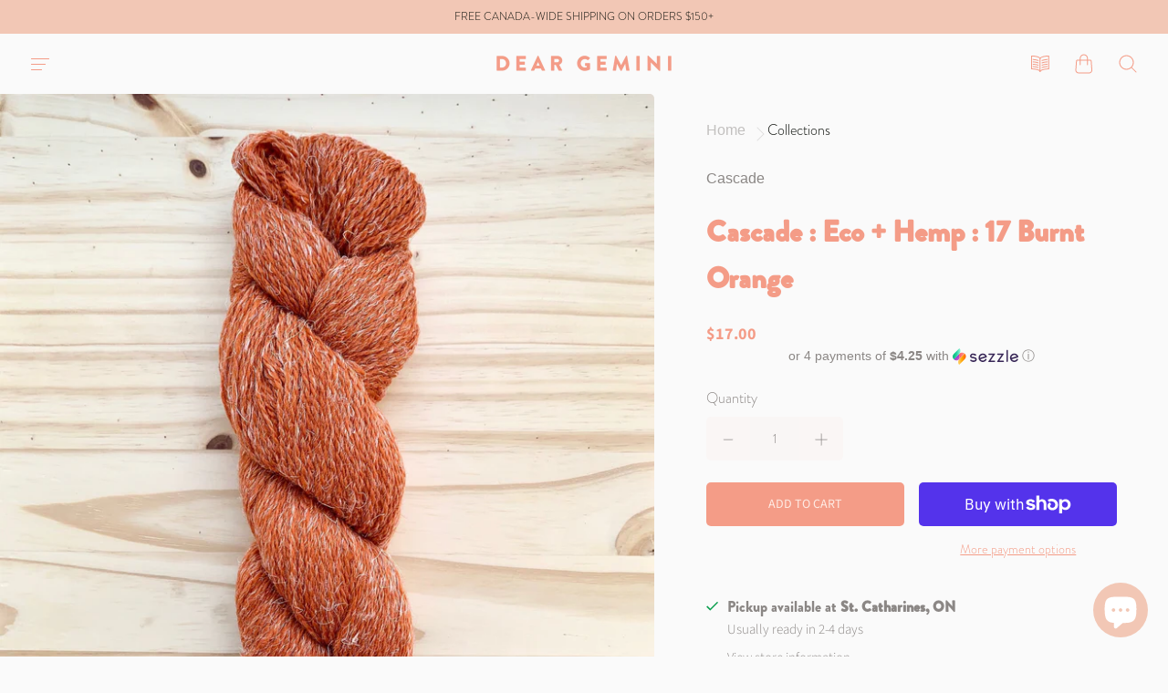

--- FILE ---
content_type: text/html; charset=utf-8
request_url: https://deargemini.com/pages/meet-debbie?view=story.ajax
body_size: 2348
content:

<div id="shopify-section-static-story" class="shopify-section section-static-story"><script
  type="application/json"
  data-section-id="static-story"
  data-section-type="static-story"
>
</script>


  <div
    class="story-block story-block-image-with-text-overlay"
    data-story-block="image-with-text-overlay"
    data-story-id="static-story-0"
    
  >
    
        







<section
  class="image-block "
  data-image-block
>
  <div class="image-block-inner">
    <div
      class="
        image-block-image
        
        image-block-image-styled
      "
      data-object-fit-item
      data-image-block-image
    >
      
      

      
        

  
    <noscript data-rimg-noscript>
      <img
        
          src="//deargemini.com/cdn/shop/files/DEAR_GEMINI_STORY_1160x560.png?v=1640921129"
        

        alt=""
        data-rimg="noscript"
        srcset="//deargemini.com/cdn/shop/files/DEAR_GEMINI_STORY_1160x560.png?v=1640921129 1x"
        
        
        
      >
    </noscript>
  

  <img
    
      src="//deargemini.com/cdn/shop/files/DEAR_GEMINI_STORY_1160x560.png?v=1640921129"
    
    alt=""

    
      data-rimg="lazy"
      data-rimg-scale="1"
      data-rimg-template="//deargemini.com/cdn/shop/files/DEAR_GEMINI_STORY_{size}.png?v=1640921129"
      data-rimg-max="1160x560"
      data-rimg-crop="false"
      
      srcset="data:image/svg+xml;utf8,<svg%20xmlns='http://www.w3.org/2000/svg'%20width='1160'%20height='560'></svg>"
    

    
    
    
  >




      
    </div><div
      class="      image-block-content      text-layout-right      "
      
      data-image-block-content
    >
      
        <h3 class="image-block-subheading">MAKER &amp; OWNER</h3>
      

      
        <h2 class="image-block-heading">MEET DEBBIE</h2>
      

      

      

      
    </div>
  </div>

  
</section>

      
  </div>

  <div
    class="story-block story-block-rich-text"
    data-story-block="rich-text"
    data-story-id="9cd02ae1-7a6d-46d6-bffe-562fdb1f7c2b"
    
  >
    
        <section class="text-block background-alternate">
  <div class="text-block-inner">
    <div class="text-block-border">
      <div class="text-block-content text-layout-left">
        

        
          <h2 class="text-block-heading">WELCOME TO MY CREATIVE SPACE</h2>
        

        
          <div class="text-block-text rte">
            <p>I have studied and worked in textiles since 2007. I am a graduate of the Craft and Design Textiles program at Sheridan College. My first textile love was knitting but I have grown to love so many processes throughout the years, from embroidery to felting to block printing and screen printing. In my final year at Sheridan, my thesis work was about quilting and natural dyeing, and this is still the focus of my work today.</p><p>I strive to stock my little online shop with with curated selection of sewing, knitting and crafting supplies that are conscientious and thoughtful. You will find that all the fabrics and yarns are constructed of natural fibres, with a focus on organically grown fibres. Throughout the next year, I will continue to add handmade items to the shop, and I can't wait to hear what you think of them. </p><p>Here's to more making, mending, and doing our best to live slower and more thoughtful lives.</p><p>Thank you so much for stopping by,</p><p>Debbie</p>
          </div>
        
      </div>
    </div>
  </div>
</section>

      
  </div>

  <div
    class="story-block story-block-gallery"
    data-story-block="gallery"
    data-story-id="static-story-2"
    
  >
    
        
        
        
        

        
        

        






<section class="gallery background-default">
  

  <div class="gallery-grid gallery-grid-3" data-gallery>
    
        <div class="gallery-grid-column" data-gallery-slide>
          <div class="gallery-image">
            

  
    <noscript data-rimg-noscript>
      <img
        
          src="//deargemini.com/cdn/shop/files/Dear-Gemini-070_384x577.jpg?v=1640719172"
        

        alt=""
        data-rimg="noscript"
        srcset="//deargemini.com/cdn/shop/files/Dear-Gemini-070_384x577.jpg?v=1640719172 1x, //deargemini.com/cdn/shop/files/Dear-Gemini-070_768x1154.jpg?v=1640719172 2x, //deargemini.com/cdn/shop/files/Dear-Gemini-070_1064x1598.jpg?v=1640719172 2.77x"
        
        
        
      >
    </noscript>
  

  <img
    
      src="//deargemini.com/cdn/shop/files/Dear-Gemini-070_384x577.jpg?v=1640719172"
    
    alt=""

    
      data-rimg="lazy"
      data-rimg-scale="1"
      data-rimg-template="//deargemini.com/cdn/shop/files/Dear-Gemini-070_{size}.jpg?v=1640719172"
      data-rimg-max="1065x1600"
      data-rimg-crop="false"
      
      srcset="data:image/svg+xml;utf8,<svg%20xmlns='http://www.w3.org/2000/svg'%20width='384'%20height='577'></svg>"
    

    
    
    
  >




          </div>
        </div>
        <div class="gallery-grid-column" data-gallery-slide>
          <div class="gallery-image">
            

  
    <noscript data-rimg-noscript>
      <img
        
          src="//deargemini.com/cdn/shop/files/Dear-Gemini-078_384x577.jpg?v=1640719230"
        

        alt=""
        data-rimg="noscript"
        srcset="//deargemini.com/cdn/shop/files/Dear-Gemini-078_384x577.jpg?v=1640719230 1x, //deargemini.com/cdn/shop/files/Dear-Gemini-078_768x1154.jpg?v=1640719230 2x, //deargemini.com/cdn/shop/files/Dear-Gemini-078_1064x1598.jpg?v=1640719230 2.77x"
        
        
        
      >
    </noscript>
  

  <img
    
      src="//deargemini.com/cdn/shop/files/Dear-Gemini-078_384x577.jpg?v=1640719230"
    
    alt=""

    
      data-rimg="lazy"
      data-rimg-scale="1"
      data-rimg-template="//deargemini.com/cdn/shop/files/Dear-Gemini-078_{size}.jpg?v=1640719230"
      data-rimg-max="1065x1600"
      data-rimg-crop="false"
      
      srcset="data:image/svg+xml;utf8,<svg%20xmlns='http://www.w3.org/2000/svg'%20width='384'%20height='577'></svg>"
    

    
    
    
  >




          </div>
        </div>
        <div class="gallery-grid-column" data-gallery-slide>
          <div class="gallery-image">
            

  
    <noscript data-rimg-noscript>
      <img
        
          src="//deargemini.com/cdn/shop/files/Dear-Gemini-077_384x577.jpg?v=1640719172"
        

        alt=""
        data-rimg="noscript"
        srcset="//deargemini.com/cdn/shop/files/Dear-Gemini-077_384x577.jpg?v=1640719172 1x, //deargemini.com/cdn/shop/files/Dear-Gemini-077_768x1154.jpg?v=1640719172 2x, //deargemini.com/cdn/shop/files/Dear-Gemini-077_1064x1598.jpg?v=1640719172 2.77x"
        
        
        
      >
    </noscript>
  

  <img
    
      src="//deargemini.com/cdn/shop/files/Dear-Gemini-077_384x577.jpg?v=1640719172"
    
    alt=""

    
      data-rimg="lazy"
      data-rimg-scale="1"
      data-rimg-template="//deargemini.com/cdn/shop/files/Dear-Gemini-077_{size}.jpg?v=1640719172"
      data-rimg-max="1065x1600"
      data-rimg-crop="false"
      
      srcset="data:image/svg+xml;utf8,<svg%20xmlns='http://www.w3.org/2000/svg'%20width='384'%20height='577'></svg>"
    

    
    
    
  >




          </div>
        </div>
      
  </div>
</section>

      
  </div>

  <div
    class="story-block story-block-features-list"
    data-story-block="features-list"
    data-story-id="static-story-4"
    
  >
    
        











<div
  class="
    features-list
    background-alternate
    
  "
>
  
    <div class="features-list-header">
      

      
        <h2 class="features-list-heading">SOME WAYS I LIKE TO CREATE ARE...</h2>
      
    </div>
  

  <div class="features-list-items" data-features-list-items>
    
      
        
        
        

        
        
        

        
          <article class="features-item">
  

  <div  class="features-item-pattern" data-pattern-id="dots">
    <div class="embellishment-pattern embellishment-pattern-small">
              <svg aria-hidden="true"    focusable="false"    role="presentation"    xmlns="http://www.w3.org/2000/svg" width="60" height="40" viewBox="0 0 60 40">          <path fill="currentColor" fill-rule="evenodd" d="M3.5 11a3.5 3.5 0 1 1 0-7 3.5 3.5 0 0 1 0 7zM30 11a3.5 3.5 0 1 1 0-7 3.5 3.5 0 0 1 0 7zm26.5 0a3.5 3.5 0 1 1 0-7 3.5 3.5 0 0 1 0 7zm-53 25a3.5 3.5 0 1 1 0-7 3.5 3.5 0 0 1 0 7zm27 0a3.5 3.5 0 1 1 0-7 3.5 3.5 0 0 1 0 7zm26 0a3.5 3.5 0 1 1 0-7 3.5 3.5 0 0 1 0 7zm-39-13a3.5 3.5 0 1 1 0-7 3.5 3.5 0 0 1 0 7zm26 0a3.5 3.5 0 1 1 0-7 3.5 3.5 0 0 1 0 7z"/>        </svg>      
    </div>
  </div>



  <div class="features-item-border">
    <div class="features-item-inner">
      

      
        <h2 class="features-item-heading">
          NATURAL DYES
        </h2>
      

      
        <div class="features-item-caption rte">
          <p>I use plants, minerals, fungi (and sometimes insects!) to dye fabric and yarn. Natural dyes give a big range of beautiful and harmonious colour without the use of toxic chemicals.</p>
        </div>
      
    </div>
  </div>
</article>

        
      

    
      
        
        
        

        
        
        

        
          <article class="features-item">
  

  <div  class="features-item-pattern" data-pattern-id="dots">
    <div class="embellishment-pattern embellishment-pattern-small">
              <svg aria-hidden="true"    focusable="false"    role="presentation"    xmlns="http://www.w3.org/2000/svg" width="60" height="40" viewBox="0 0 60 40">          <path fill="currentColor" fill-rule="evenodd" d="M3.5 11a3.5 3.5 0 1 1 0-7 3.5 3.5 0 0 1 0 7zM30 11a3.5 3.5 0 1 1 0-7 3.5 3.5 0 0 1 0 7zm26.5 0a3.5 3.5 0 1 1 0-7 3.5 3.5 0 0 1 0 7zm-53 25a3.5 3.5 0 1 1 0-7 3.5 3.5 0 0 1 0 7zm27 0a3.5 3.5 0 1 1 0-7 3.5 3.5 0 0 1 0 7zm26 0a3.5 3.5 0 1 1 0-7 3.5 3.5 0 0 1 0 7zm-39-13a3.5 3.5 0 1 1 0-7 3.5 3.5 0 0 1 0 7zm26 0a3.5 3.5 0 1 1 0-7 3.5 3.5 0 0 1 0 7z"/>        </svg>      
    </div>
  </div>



  <div class="features-item-border">
    <div class="features-item-inner">
      

      
        <h2 class="features-item-heading">
          SCREEN PRINTING
        </h2>
      

      
        <div class="features-item-caption rte">
          <p>Fabrics that are screen printed by hand have a personal feel and unique beauty. It’s a labour intensive process, but the outcome is worth it.</p>
        </div>
      
    </div>
  </div>
</article>

        
      

    
      
        
        
        

        
        
        

        
          <article class="features-item">
  

  <div  class="features-item-pattern" data-pattern-id="dots">
    <div class="embellishment-pattern embellishment-pattern-small">
              <svg aria-hidden="true"    focusable="false"    role="presentation"    xmlns="http://www.w3.org/2000/svg" width="60" height="40" viewBox="0 0 60 40">          <path fill="currentColor" fill-rule="evenodd" d="M3.5 11a3.5 3.5 0 1 1 0-7 3.5 3.5 0 0 1 0 7zM30 11a3.5 3.5 0 1 1 0-7 3.5 3.5 0 0 1 0 7zm26.5 0a3.5 3.5 0 1 1 0-7 3.5 3.5 0 0 1 0 7zm-53 25a3.5 3.5 0 1 1 0-7 3.5 3.5 0 0 1 0 7zm27 0a3.5 3.5 0 1 1 0-7 3.5 3.5 0 0 1 0 7zm26 0a3.5 3.5 0 1 1 0-7 3.5 3.5 0 0 1 0 7zm-39-13a3.5 3.5 0 1 1 0-7 3.5 3.5 0 0 1 0 7zm26 0a3.5 3.5 0 1 1 0-7 3.5 3.5 0 0 1 0 7z"/>        </svg>      
    </div>
  </div>



  <div class="features-item-border">
    <div class="features-item-inner">
      

      
        <h2 class="features-item-heading">
          WEAVING
        </h2>
      

      
        <div class="features-item-caption rte">
          <p>When I discovered that my mom and her grandmother used to spin their own linen yarn and weave on an old loom, I knew I wanted to incorporate weaving into my craft practice.</p>
        </div>
      
    </div>
  </div>
</article>

        
      

    
      
        
        
        

        
        
        

        
          <article class="features-item">
  

  <div  class="features-item-pattern" data-pattern-id="dots">
    <div class="embellishment-pattern embellishment-pattern-small">
              <svg aria-hidden="true"    focusable="false"    role="presentation"    xmlns="http://www.w3.org/2000/svg" width="60" height="40" viewBox="0 0 60 40">          <path fill="currentColor" fill-rule="evenodd" d="M3.5 11a3.5 3.5 0 1 1 0-7 3.5 3.5 0 0 1 0 7zM30 11a3.5 3.5 0 1 1 0-7 3.5 3.5 0 0 1 0 7zm26.5 0a3.5 3.5 0 1 1 0-7 3.5 3.5 0 0 1 0 7zm-53 25a3.5 3.5 0 1 1 0-7 3.5 3.5 0 0 1 0 7zm27 0a3.5 3.5 0 1 1 0-7 3.5 3.5 0 0 1 0 7zm26 0a3.5 3.5 0 1 1 0-7 3.5 3.5 0 0 1 0 7zm-39-13a3.5 3.5 0 1 1 0-7 3.5 3.5 0 0 1 0 7zm26 0a3.5 3.5 0 1 1 0-7 3.5 3.5 0 0 1 0 7z"/>        </svg>      
    </div>
  </div>



  <div class="features-item-border">
    <div class="features-item-inner">
      

      
        <h2 class="features-item-heading">
          POTTERY
        </h2>
      

      
        <div class="features-item-caption rte">
          <p>My newest adventure in making has been learning to work with clay. It’s a whole new world for me and I’m working on developing a small collection of ceramic pieces.</p>
        </div>
      
    </div>
  </div>
</article>

        
      

    
      
        
        
        

        
        
        

        
          <article class="features-item">
  

  <div  class="features-item-pattern" data-pattern-id="dots">
    <div class="embellishment-pattern embellishment-pattern-small">
              <svg aria-hidden="true"    focusable="false"    role="presentation"    xmlns="http://www.w3.org/2000/svg" width="60" height="40" viewBox="0 0 60 40">          <path fill="currentColor" fill-rule="evenodd" d="M3.5 11a3.5 3.5 0 1 1 0-7 3.5 3.5 0 0 1 0 7zM30 11a3.5 3.5 0 1 1 0-7 3.5 3.5 0 0 1 0 7zm26.5 0a3.5 3.5 0 1 1 0-7 3.5 3.5 0 0 1 0 7zm-53 25a3.5 3.5 0 1 1 0-7 3.5 3.5 0 0 1 0 7zm27 0a3.5 3.5 0 1 1 0-7 3.5 3.5 0 0 1 0 7zm26 0a3.5 3.5 0 1 1 0-7 3.5 3.5 0 0 1 0 7zm-39-13a3.5 3.5 0 1 1 0-7 3.5 3.5 0 0 1 0 7zm26 0a3.5 3.5 0 1 1 0-7 3.5 3.5 0 0 1 0 7z"/>        </svg>      
    </div>
  </div>



  <div class="features-item-border">
    <div class="features-item-inner">
      

      
        <h2 class="features-item-heading">
          PATCHWORK + QUILTING
        </h2>
      

      
        <div class="features-item-caption rte">
          <p>I adore handwork because I find it to be so calming and meditative. Stitching a quilt by hand creates a beautiful heirloom quality piece that can be loved and treasured for generations.</p>
        </div>
      
    </div>
  </div>
</article>

        
      

    
      
        
        
        

        
        
        

        
          <article class="features-item">
  

  <div  class="features-item-pattern" data-pattern-id="dots">
    <div class="embellishment-pattern embellishment-pattern-small">
              <svg aria-hidden="true"    focusable="false"    role="presentation"    xmlns="http://www.w3.org/2000/svg" width="60" height="40" viewBox="0 0 60 40">          <path fill="currentColor" fill-rule="evenodd" d="M3.5 11a3.5 3.5 0 1 1 0-7 3.5 3.5 0 0 1 0 7zM30 11a3.5 3.5 0 1 1 0-7 3.5 3.5 0 0 1 0 7zm26.5 0a3.5 3.5 0 1 1 0-7 3.5 3.5 0 0 1 0 7zm-53 25a3.5 3.5 0 1 1 0-7 3.5 3.5 0 0 1 0 7zm27 0a3.5 3.5 0 1 1 0-7 3.5 3.5 0 0 1 0 7zm26 0a3.5 3.5 0 1 1 0-7 3.5 3.5 0 0 1 0 7zm-39-13a3.5 3.5 0 1 1 0-7 3.5 3.5 0 0 1 0 7zm26 0a3.5 3.5 0 1 1 0-7 3.5 3.5 0 0 1 0 7z"/>        </svg>      
    </div>
  </div>



  <div class="features-item-border">
    <div class="features-item-inner">
      

      
        <h2 class="features-item-heading">
          KNITTING
        </h2>
      

      
        <div class="features-item-caption rte">
          <p>My first textile love, I started knitting when I was in my teens. Although I can take longer than planned breaks between projects, every time I pick up my needles I’m in my happy place.</p>
        </div>
      
    </div>
  </div>
</article>

        
      

    
  </div>
</div>

      
  </div>

  <div
    class="story-block story-block-gallery"
    data-story-block="gallery"
    data-story-id="f3e0cdbc-14aa-43bd-87f2-1ea0d4a2c2b2"
    
  >
    
        
        
        
        

        
        

        






<section class="gallery background-default">
  

  <div class="gallery-grid gallery-grid-1" data-gallery>
    
        <div class="gallery-grid-column">
          <div class="gallery-image">
            

  
    <noscript data-rimg-noscript>
      <img
        
          src="//deargemini.com/cdn/shop/files/Dear-Gemini-064_540x360.jpg?v=1640719149"
        

        alt=""
        data-rimg="noscript"
        srcset="//deargemini.com/cdn/shop/files/Dear-Gemini-064_540x360.jpg?v=1640719149 1x, //deargemini.com/cdn/shop/files/Dear-Gemini-064_1080x720.jpg?v=1640719149 2x, //deargemini.com/cdn/shop/files/Dear-Gemini-064_1598x1066.jpg?v=1640719149 2.96x"
        
        
        
      >
    </noscript>
  

  <img
    
      src="//deargemini.com/cdn/shop/files/Dear-Gemini-064_540x360.jpg?v=1640719149"
    
    alt=""

    
      data-rimg="lazy"
      data-rimg-scale="1"
      data-rimg-template="//deargemini.com/cdn/shop/files/Dear-Gemini-064_{size}.jpg?v=1640719149"
      data-rimg-max="1600x1065"
      data-rimg-crop="false"
      
      srcset="data:image/svg+xml;utf8,<svg%20xmlns='http://www.w3.org/2000/svg'%20width='540'%20height='360'></svg>"
    

    
    
    
  >




          </div>
        </div>
      
  </div>
</section>

      
  </div>


</div>
